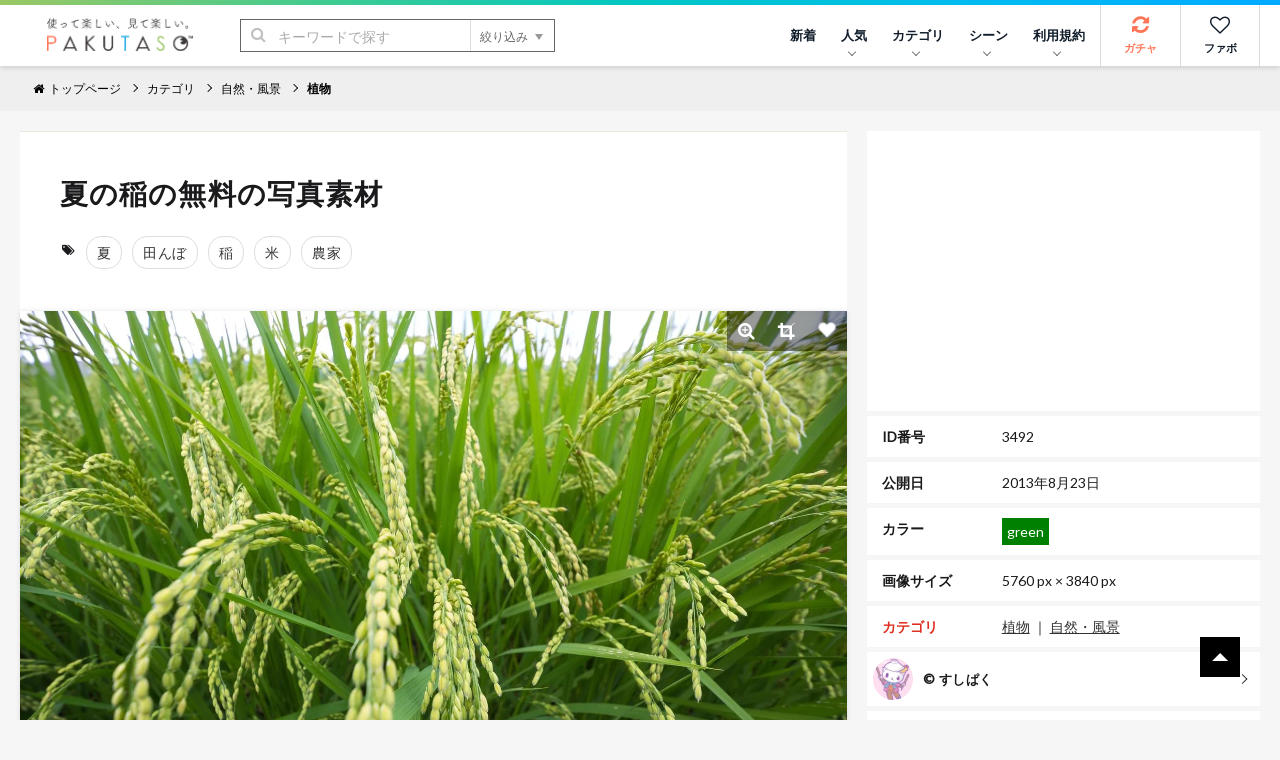

--- FILE ---
content_type: text/html; charset=utf-8
request_url: https://www.google.com/recaptcha/api2/aframe
body_size: 267
content:
<!DOCTYPE HTML><html><head><meta http-equiv="content-type" content="text/html; charset=UTF-8"></head><body><script nonce="_zKpUhSa7DXcK_EEMmzEdA">/** Anti-fraud and anti-abuse applications only. See google.com/recaptcha */ try{var clients={'sodar':'https://pagead2.googlesyndication.com/pagead/sodar?'};window.addEventListener("message",function(a){try{if(a.source===window.parent){var b=JSON.parse(a.data);var c=clients[b['id']];if(c){var d=document.createElement('img');d.src=c+b['params']+'&rc='+(localStorage.getItem("rc::a")?sessionStorage.getItem("rc::b"):"");window.document.body.appendChild(d);sessionStorage.setItem("rc::e",parseInt(sessionStorage.getItem("rc::e")||0)+1);localStorage.setItem("rc::h",'1768961427499');}}}catch(b){}});window.parent.postMessage("_grecaptcha_ready", "*");}catch(b){}</script></body></html>

--- FILE ---
content_type: application/javascript; charset=utf-8
request_url: https://fundingchoicesmessages.google.com/f/AGSKWxXBaQK6F1Jl3dO_roDYTkhWZuGwgHmy63pH45p7C7FOqePEf9ikZX5-lUEPopCDM6SYT0wDv4hvmXfpfI1PITf1q5eo3wWdDOPDfwnv3Sa1vf6W0mnUQwWL9r8DLQBTCGyGpzX1Qd7Xoh4iSxvsyZj0CxAvYDZEk8d1YDNanpj9PkW40IPqTwluPHgB/__reporting_ads./Adv150./banimpress./468x72_/iframeadsensewrapper.
body_size: -1291
content:
window['af43c6fa-7900-4ce7-9562-792d2ac13ad7'] = true;